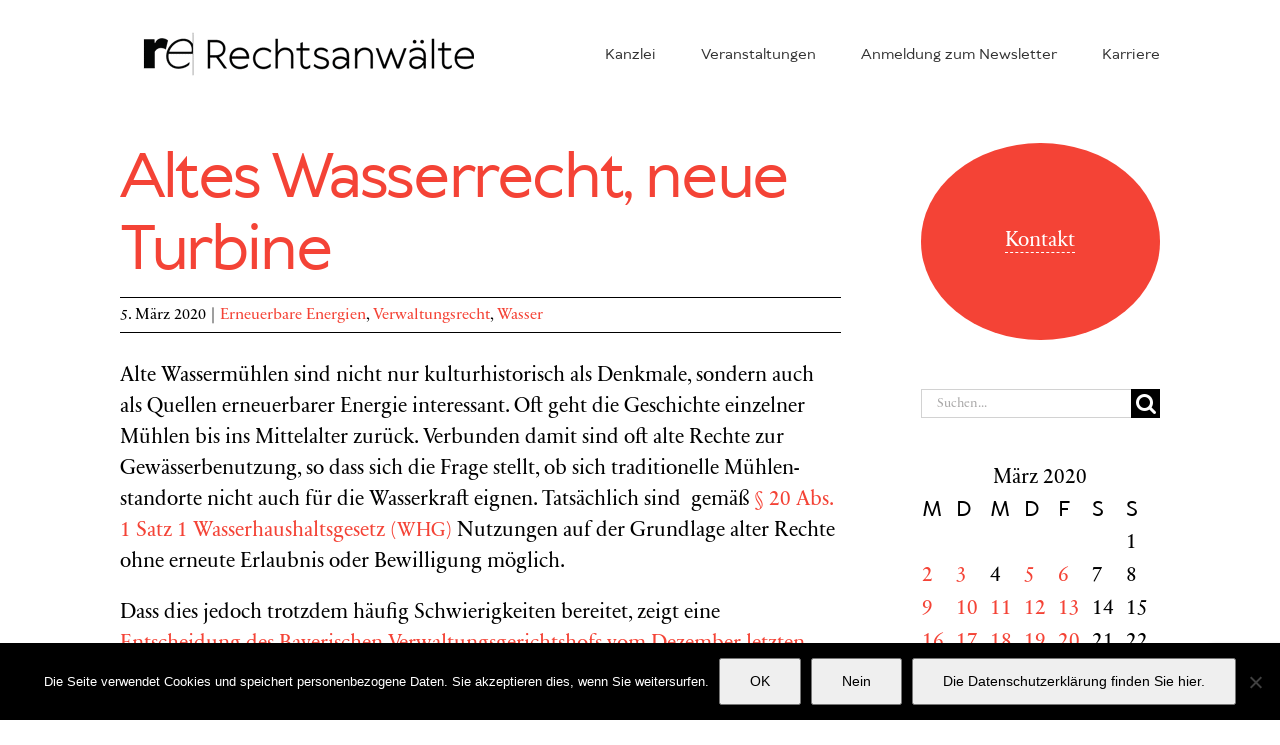

--- FILE ---
content_type: text/html; charset=utf-8
request_url: https://www.google.com/recaptcha/api2/anchor?ar=1&k=6LctZMYaAAAAADPmShxXT1hJWPoN2a82KupWF_uK&co=aHR0cHM6Ly9yZWNodC1lbmVyZ2lzY2guZGU6NDQz&hl=en&v=PoyoqOPhxBO7pBk68S4YbpHZ&size=invisible&anchor-ms=20000&execute-ms=30000&cb=kl5qezk80rbo
body_size: 48406
content:
<!DOCTYPE HTML><html dir="ltr" lang="en"><head><meta http-equiv="Content-Type" content="text/html; charset=UTF-8">
<meta http-equiv="X-UA-Compatible" content="IE=edge">
<title>reCAPTCHA</title>
<style type="text/css">
/* cyrillic-ext */
@font-face {
  font-family: 'Roboto';
  font-style: normal;
  font-weight: 400;
  font-stretch: 100%;
  src: url(//fonts.gstatic.com/s/roboto/v48/KFO7CnqEu92Fr1ME7kSn66aGLdTylUAMa3GUBHMdazTgWw.woff2) format('woff2');
  unicode-range: U+0460-052F, U+1C80-1C8A, U+20B4, U+2DE0-2DFF, U+A640-A69F, U+FE2E-FE2F;
}
/* cyrillic */
@font-face {
  font-family: 'Roboto';
  font-style: normal;
  font-weight: 400;
  font-stretch: 100%;
  src: url(//fonts.gstatic.com/s/roboto/v48/KFO7CnqEu92Fr1ME7kSn66aGLdTylUAMa3iUBHMdazTgWw.woff2) format('woff2');
  unicode-range: U+0301, U+0400-045F, U+0490-0491, U+04B0-04B1, U+2116;
}
/* greek-ext */
@font-face {
  font-family: 'Roboto';
  font-style: normal;
  font-weight: 400;
  font-stretch: 100%;
  src: url(//fonts.gstatic.com/s/roboto/v48/KFO7CnqEu92Fr1ME7kSn66aGLdTylUAMa3CUBHMdazTgWw.woff2) format('woff2');
  unicode-range: U+1F00-1FFF;
}
/* greek */
@font-face {
  font-family: 'Roboto';
  font-style: normal;
  font-weight: 400;
  font-stretch: 100%;
  src: url(//fonts.gstatic.com/s/roboto/v48/KFO7CnqEu92Fr1ME7kSn66aGLdTylUAMa3-UBHMdazTgWw.woff2) format('woff2');
  unicode-range: U+0370-0377, U+037A-037F, U+0384-038A, U+038C, U+038E-03A1, U+03A3-03FF;
}
/* math */
@font-face {
  font-family: 'Roboto';
  font-style: normal;
  font-weight: 400;
  font-stretch: 100%;
  src: url(//fonts.gstatic.com/s/roboto/v48/KFO7CnqEu92Fr1ME7kSn66aGLdTylUAMawCUBHMdazTgWw.woff2) format('woff2');
  unicode-range: U+0302-0303, U+0305, U+0307-0308, U+0310, U+0312, U+0315, U+031A, U+0326-0327, U+032C, U+032F-0330, U+0332-0333, U+0338, U+033A, U+0346, U+034D, U+0391-03A1, U+03A3-03A9, U+03B1-03C9, U+03D1, U+03D5-03D6, U+03F0-03F1, U+03F4-03F5, U+2016-2017, U+2034-2038, U+203C, U+2040, U+2043, U+2047, U+2050, U+2057, U+205F, U+2070-2071, U+2074-208E, U+2090-209C, U+20D0-20DC, U+20E1, U+20E5-20EF, U+2100-2112, U+2114-2115, U+2117-2121, U+2123-214F, U+2190, U+2192, U+2194-21AE, U+21B0-21E5, U+21F1-21F2, U+21F4-2211, U+2213-2214, U+2216-22FF, U+2308-230B, U+2310, U+2319, U+231C-2321, U+2336-237A, U+237C, U+2395, U+239B-23B7, U+23D0, U+23DC-23E1, U+2474-2475, U+25AF, U+25B3, U+25B7, U+25BD, U+25C1, U+25CA, U+25CC, U+25FB, U+266D-266F, U+27C0-27FF, U+2900-2AFF, U+2B0E-2B11, U+2B30-2B4C, U+2BFE, U+3030, U+FF5B, U+FF5D, U+1D400-1D7FF, U+1EE00-1EEFF;
}
/* symbols */
@font-face {
  font-family: 'Roboto';
  font-style: normal;
  font-weight: 400;
  font-stretch: 100%;
  src: url(//fonts.gstatic.com/s/roboto/v48/KFO7CnqEu92Fr1ME7kSn66aGLdTylUAMaxKUBHMdazTgWw.woff2) format('woff2');
  unicode-range: U+0001-000C, U+000E-001F, U+007F-009F, U+20DD-20E0, U+20E2-20E4, U+2150-218F, U+2190, U+2192, U+2194-2199, U+21AF, U+21E6-21F0, U+21F3, U+2218-2219, U+2299, U+22C4-22C6, U+2300-243F, U+2440-244A, U+2460-24FF, U+25A0-27BF, U+2800-28FF, U+2921-2922, U+2981, U+29BF, U+29EB, U+2B00-2BFF, U+4DC0-4DFF, U+FFF9-FFFB, U+10140-1018E, U+10190-1019C, U+101A0, U+101D0-101FD, U+102E0-102FB, U+10E60-10E7E, U+1D2C0-1D2D3, U+1D2E0-1D37F, U+1F000-1F0FF, U+1F100-1F1AD, U+1F1E6-1F1FF, U+1F30D-1F30F, U+1F315, U+1F31C, U+1F31E, U+1F320-1F32C, U+1F336, U+1F378, U+1F37D, U+1F382, U+1F393-1F39F, U+1F3A7-1F3A8, U+1F3AC-1F3AF, U+1F3C2, U+1F3C4-1F3C6, U+1F3CA-1F3CE, U+1F3D4-1F3E0, U+1F3ED, U+1F3F1-1F3F3, U+1F3F5-1F3F7, U+1F408, U+1F415, U+1F41F, U+1F426, U+1F43F, U+1F441-1F442, U+1F444, U+1F446-1F449, U+1F44C-1F44E, U+1F453, U+1F46A, U+1F47D, U+1F4A3, U+1F4B0, U+1F4B3, U+1F4B9, U+1F4BB, U+1F4BF, U+1F4C8-1F4CB, U+1F4D6, U+1F4DA, U+1F4DF, U+1F4E3-1F4E6, U+1F4EA-1F4ED, U+1F4F7, U+1F4F9-1F4FB, U+1F4FD-1F4FE, U+1F503, U+1F507-1F50B, U+1F50D, U+1F512-1F513, U+1F53E-1F54A, U+1F54F-1F5FA, U+1F610, U+1F650-1F67F, U+1F687, U+1F68D, U+1F691, U+1F694, U+1F698, U+1F6AD, U+1F6B2, U+1F6B9-1F6BA, U+1F6BC, U+1F6C6-1F6CF, U+1F6D3-1F6D7, U+1F6E0-1F6EA, U+1F6F0-1F6F3, U+1F6F7-1F6FC, U+1F700-1F7FF, U+1F800-1F80B, U+1F810-1F847, U+1F850-1F859, U+1F860-1F887, U+1F890-1F8AD, U+1F8B0-1F8BB, U+1F8C0-1F8C1, U+1F900-1F90B, U+1F93B, U+1F946, U+1F984, U+1F996, U+1F9E9, U+1FA00-1FA6F, U+1FA70-1FA7C, U+1FA80-1FA89, U+1FA8F-1FAC6, U+1FACE-1FADC, U+1FADF-1FAE9, U+1FAF0-1FAF8, U+1FB00-1FBFF;
}
/* vietnamese */
@font-face {
  font-family: 'Roboto';
  font-style: normal;
  font-weight: 400;
  font-stretch: 100%;
  src: url(//fonts.gstatic.com/s/roboto/v48/KFO7CnqEu92Fr1ME7kSn66aGLdTylUAMa3OUBHMdazTgWw.woff2) format('woff2');
  unicode-range: U+0102-0103, U+0110-0111, U+0128-0129, U+0168-0169, U+01A0-01A1, U+01AF-01B0, U+0300-0301, U+0303-0304, U+0308-0309, U+0323, U+0329, U+1EA0-1EF9, U+20AB;
}
/* latin-ext */
@font-face {
  font-family: 'Roboto';
  font-style: normal;
  font-weight: 400;
  font-stretch: 100%;
  src: url(//fonts.gstatic.com/s/roboto/v48/KFO7CnqEu92Fr1ME7kSn66aGLdTylUAMa3KUBHMdazTgWw.woff2) format('woff2');
  unicode-range: U+0100-02BA, U+02BD-02C5, U+02C7-02CC, U+02CE-02D7, U+02DD-02FF, U+0304, U+0308, U+0329, U+1D00-1DBF, U+1E00-1E9F, U+1EF2-1EFF, U+2020, U+20A0-20AB, U+20AD-20C0, U+2113, U+2C60-2C7F, U+A720-A7FF;
}
/* latin */
@font-face {
  font-family: 'Roboto';
  font-style: normal;
  font-weight: 400;
  font-stretch: 100%;
  src: url(//fonts.gstatic.com/s/roboto/v48/KFO7CnqEu92Fr1ME7kSn66aGLdTylUAMa3yUBHMdazQ.woff2) format('woff2');
  unicode-range: U+0000-00FF, U+0131, U+0152-0153, U+02BB-02BC, U+02C6, U+02DA, U+02DC, U+0304, U+0308, U+0329, U+2000-206F, U+20AC, U+2122, U+2191, U+2193, U+2212, U+2215, U+FEFF, U+FFFD;
}
/* cyrillic-ext */
@font-face {
  font-family: 'Roboto';
  font-style: normal;
  font-weight: 500;
  font-stretch: 100%;
  src: url(//fonts.gstatic.com/s/roboto/v48/KFO7CnqEu92Fr1ME7kSn66aGLdTylUAMa3GUBHMdazTgWw.woff2) format('woff2');
  unicode-range: U+0460-052F, U+1C80-1C8A, U+20B4, U+2DE0-2DFF, U+A640-A69F, U+FE2E-FE2F;
}
/* cyrillic */
@font-face {
  font-family: 'Roboto';
  font-style: normal;
  font-weight: 500;
  font-stretch: 100%;
  src: url(//fonts.gstatic.com/s/roboto/v48/KFO7CnqEu92Fr1ME7kSn66aGLdTylUAMa3iUBHMdazTgWw.woff2) format('woff2');
  unicode-range: U+0301, U+0400-045F, U+0490-0491, U+04B0-04B1, U+2116;
}
/* greek-ext */
@font-face {
  font-family: 'Roboto';
  font-style: normal;
  font-weight: 500;
  font-stretch: 100%;
  src: url(//fonts.gstatic.com/s/roboto/v48/KFO7CnqEu92Fr1ME7kSn66aGLdTylUAMa3CUBHMdazTgWw.woff2) format('woff2');
  unicode-range: U+1F00-1FFF;
}
/* greek */
@font-face {
  font-family: 'Roboto';
  font-style: normal;
  font-weight: 500;
  font-stretch: 100%;
  src: url(//fonts.gstatic.com/s/roboto/v48/KFO7CnqEu92Fr1ME7kSn66aGLdTylUAMa3-UBHMdazTgWw.woff2) format('woff2');
  unicode-range: U+0370-0377, U+037A-037F, U+0384-038A, U+038C, U+038E-03A1, U+03A3-03FF;
}
/* math */
@font-face {
  font-family: 'Roboto';
  font-style: normal;
  font-weight: 500;
  font-stretch: 100%;
  src: url(//fonts.gstatic.com/s/roboto/v48/KFO7CnqEu92Fr1ME7kSn66aGLdTylUAMawCUBHMdazTgWw.woff2) format('woff2');
  unicode-range: U+0302-0303, U+0305, U+0307-0308, U+0310, U+0312, U+0315, U+031A, U+0326-0327, U+032C, U+032F-0330, U+0332-0333, U+0338, U+033A, U+0346, U+034D, U+0391-03A1, U+03A3-03A9, U+03B1-03C9, U+03D1, U+03D5-03D6, U+03F0-03F1, U+03F4-03F5, U+2016-2017, U+2034-2038, U+203C, U+2040, U+2043, U+2047, U+2050, U+2057, U+205F, U+2070-2071, U+2074-208E, U+2090-209C, U+20D0-20DC, U+20E1, U+20E5-20EF, U+2100-2112, U+2114-2115, U+2117-2121, U+2123-214F, U+2190, U+2192, U+2194-21AE, U+21B0-21E5, U+21F1-21F2, U+21F4-2211, U+2213-2214, U+2216-22FF, U+2308-230B, U+2310, U+2319, U+231C-2321, U+2336-237A, U+237C, U+2395, U+239B-23B7, U+23D0, U+23DC-23E1, U+2474-2475, U+25AF, U+25B3, U+25B7, U+25BD, U+25C1, U+25CA, U+25CC, U+25FB, U+266D-266F, U+27C0-27FF, U+2900-2AFF, U+2B0E-2B11, U+2B30-2B4C, U+2BFE, U+3030, U+FF5B, U+FF5D, U+1D400-1D7FF, U+1EE00-1EEFF;
}
/* symbols */
@font-face {
  font-family: 'Roboto';
  font-style: normal;
  font-weight: 500;
  font-stretch: 100%;
  src: url(//fonts.gstatic.com/s/roboto/v48/KFO7CnqEu92Fr1ME7kSn66aGLdTylUAMaxKUBHMdazTgWw.woff2) format('woff2');
  unicode-range: U+0001-000C, U+000E-001F, U+007F-009F, U+20DD-20E0, U+20E2-20E4, U+2150-218F, U+2190, U+2192, U+2194-2199, U+21AF, U+21E6-21F0, U+21F3, U+2218-2219, U+2299, U+22C4-22C6, U+2300-243F, U+2440-244A, U+2460-24FF, U+25A0-27BF, U+2800-28FF, U+2921-2922, U+2981, U+29BF, U+29EB, U+2B00-2BFF, U+4DC0-4DFF, U+FFF9-FFFB, U+10140-1018E, U+10190-1019C, U+101A0, U+101D0-101FD, U+102E0-102FB, U+10E60-10E7E, U+1D2C0-1D2D3, U+1D2E0-1D37F, U+1F000-1F0FF, U+1F100-1F1AD, U+1F1E6-1F1FF, U+1F30D-1F30F, U+1F315, U+1F31C, U+1F31E, U+1F320-1F32C, U+1F336, U+1F378, U+1F37D, U+1F382, U+1F393-1F39F, U+1F3A7-1F3A8, U+1F3AC-1F3AF, U+1F3C2, U+1F3C4-1F3C6, U+1F3CA-1F3CE, U+1F3D4-1F3E0, U+1F3ED, U+1F3F1-1F3F3, U+1F3F5-1F3F7, U+1F408, U+1F415, U+1F41F, U+1F426, U+1F43F, U+1F441-1F442, U+1F444, U+1F446-1F449, U+1F44C-1F44E, U+1F453, U+1F46A, U+1F47D, U+1F4A3, U+1F4B0, U+1F4B3, U+1F4B9, U+1F4BB, U+1F4BF, U+1F4C8-1F4CB, U+1F4D6, U+1F4DA, U+1F4DF, U+1F4E3-1F4E6, U+1F4EA-1F4ED, U+1F4F7, U+1F4F9-1F4FB, U+1F4FD-1F4FE, U+1F503, U+1F507-1F50B, U+1F50D, U+1F512-1F513, U+1F53E-1F54A, U+1F54F-1F5FA, U+1F610, U+1F650-1F67F, U+1F687, U+1F68D, U+1F691, U+1F694, U+1F698, U+1F6AD, U+1F6B2, U+1F6B9-1F6BA, U+1F6BC, U+1F6C6-1F6CF, U+1F6D3-1F6D7, U+1F6E0-1F6EA, U+1F6F0-1F6F3, U+1F6F7-1F6FC, U+1F700-1F7FF, U+1F800-1F80B, U+1F810-1F847, U+1F850-1F859, U+1F860-1F887, U+1F890-1F8AD, U+1F8B0-1F8BB, U+1F8C0-1F8C1, U+1F900-1F90B, U+1F93B, U+1F946, U+1F984, U+1F996, U+1F9E9, U+1FA00-1FA6F, U+1FA70-1FA7C, U+1FA80-1FA89, U+1FA8F-1FAC6, U+1FACE-1FADC, U+1FADF-1FAE9, U+1FAF0-1FAF8, U+1FB00-1FBFF;
}
/* vietnamese */
@font-face {
  font-family: 'Roboto';
  font-style: normal;
  font-weight: 500;
  font-stretch: 100%;
  src: url(//fonts.gstatic.com/s/roboto/v48/KFO7CnqEu92Fr1ME7kSn66aGLdTylUAMa3OUBHMdazTgWw.woff2) format('woff2');
  unicode-range: U+0102-0103, U+0110-0111, U+0128-0129, U+0168-0169, U+01A0-01A1, U+01AF-01B0, U+0300-0301, U+0303-0304, U+0308-0309, U+0323, U+0329, U+1EA0-1EF9, U+20AB;
}
/* latin-ext */
@font-face {
  font-family: 'Roboto';
  font-style: normal;
  font-weight: 500;
  font-stretch: 100%;
  src: url(//fonts.gstatic.com/s/roboto/v48/KFO7CnqEu92Fr1ME7kSn66aGLdTylUAMa3KUBHMdazTgWw.woff2) format('woff2');
  unicode-range: U+0100-02BA, U+02BD-02C5, U+02C7-02CC, U+02CE-02D7, U+02DD-02FF, U+0304, U+0308, U+0329, U+1D00-1DBF, U+1E00-1E9F, U+1EF2-1EFF, U+2020, U+20A0-20AB, U+20AD-20C0, U+2113, U+2C60-2C7F, U+A720-A7FF;
}
/* latin */
@font-face {
  font-family: 'Roboto';
  font-style: normal;
  font-weight: 500;
  font-stretch: 100%;
  src: url(//fonts.gstatic.com/s/roboto/v48/KFO7CnqEu92Fr1ME7kSn66aGLdTylUAMa3yUBHMdazQ.woff2) format('woff2');
  unicode-range: U+0000-00FF, U+0131, U+0152-0153, U+02BB-02BC, U+02C6, U+02DA, U+02DC, U+0304, U+0308, U+0329, U+2000-206F, U+20AC, U+2122, U+2191, U+2193, U+2212, U+2215, U+FEFF, U+FFFD;
}
/* cyrillic-ext */
@font-face {
  font-family: 'Roboto';
  font-style: normal;
  font-weight: 900;
  font-stretch: 100%;
  src: url(//fonts.gstatic.com/s/roboto/v48/KFO7CnqEu92Fr1ME7kSn66aGLdTylUAMa3GUBHMdazTgWw.woff2) format('woff2');
  unicode-range: U+0460-052F, U+1C80-1C8A, U+20B4, U+2DE0-2DFF, U+A640-A69F, U+FE2E-FE2F;
}
/* cyrillic */
@font-face {
  font-family: 'Roboto';
  font-style: normal;
  font-weight: 900;
  font-stretch: 100%;
  src: url(//fonts.gstatic.com/s/roboto/v48/KFO7CnqEu92Fr1ME7kSn66aGLdTylUAMa3iUBHMdazTgWw.woff2) format('woff2');
  unicode-range: U+0301, U+0400-045F, U+0490-0491, U+04B0-04B1, U+2116;
}
/* greek-ext */
@font-face {
  font-family: 'Roboto';
  font-style: normal;
  font-weight: 900;
  font-stretch: 100%;
  src: url(//fonts.gstatic.com/s/roboto/v48/KFO7CnqEu92Fr1ME7kSn66aGLdTylUAMa3CUBHMdazTgWw.woff2) format('woff2');
  unicode-range: U+1F00-1FFF;
}
/* greek */
@font-face {
  font-family: 'Roboto';
  font-style: normal;
  font-weight: 900;
  font-stretch: 100%;
  src: url(//fonts.gstatic.com/s/roboto/v48/KFO7CnqEu92Fr1ME7kSn66aGLdTylUAMa3-UBHMdazTgWw.woff2) format('woff2');
  unicode-range: U+0370-0377, U+037A-037F, U+0384-038A, U+038C, U+038E-03A1, U+03A3-03FF;
}
/* math */
@font-face {
  font-family: 'Roboto';
  font-style: normal;
  font-weight: 900;
  font-stretch: 100%;
  src: url(//fonts.gstatic.com/s/roboto/v48/KFO7CnqEu92Fr1ME7kSn66aGLdTylUAMawCUBHMdazTgWw.woff2) format('woff2');
  unicode-range: U+0302-0303, U+0305, U+0307-0308, U+0310, U+0312, U+0315, U+031A, U+0326-0327, U+032C, U+032F-0330, U+0332-0333, U+0338, U+033A, U+0346, U+034D, U+0391-03A1, U+03A3-03A9, U+03B1-03C9, U+03D1, U+03D5-03D6, U+03F0-03F1, U+03F4-03F5, U+2016-2017, U+2034-2038, U+203C, U+2040, U+2043, U+2047, U+2050, U+2057, U+205F, U+2070-2071, U+2074-208E, U+2090-209C, U+20D0-20DC, U+20E1, U+20E5-20EF, U+2100-2112, U+2114-2115, U+2117-2121, U+2123-214F, U+2190, U+2192, U+2194-21AE, U+21B0-21E5, U+21F1-21F2, U+21F4-2211, U+2213-2214, U+2216-22FF, U+2308-230B, U+2310, U+2319, U+231C-2321, U+2336-237A, U+237C, U+2395, U+239B-23B7, U+23D0, U+23DC-23E1, U+2474-2475, U+25AF, U+25B3, U+25B7, U+25BD, U+25C1, U+25CA, U+25CC, U+25FB, U+266D-266F, U+27C0-27FF, U+2900-2AFF, U+2B0E-2B11, U+2B30-2B4C, U+2BFE, U+3030, U+FF5B, U+FF5D, U+1D400-1D7FF, U+1EE00-1EEFF;
}
/* symbols */
@font-face {
  font-family: 'Roboto';
  font-style: normal;
  font-weight: 900;
  font-stretch: 100%;
  src: url(//fonts.gstatic.com/s/roboto/v48/KFO7CnqEu92Fr1ME7kSn66aGLdTylUAMaxKUBHMdazTgWw.woff2) format('woff2');
  unicode-range: U+0001-000C, U+000E-001F, U+007F-009F, U+20DD-20E0, U+20E2-20E4, U+2150-218F, U+2190, U+2192, U+2194-2199, U+21AF, U+21E6-21F0, U+21F3, U+2218-2219, U+2299, U+22C4-22C6, U+2300-243F, U+2440-244A, U+2460-24FF, U+25A0-27BF, U+2800-28FF, U+2921-2922, U+2981, U+29BF, U+29EB, U+2B00-2BFF, U+4DC0-4DFF, U+FFF9-FFFB, U+10140-1018E, U+10190-1019C, U+101A0, U+101D0-101FD, U+102E0-102FB, U+10E60-10E7E, U+1D2C0-1D2D3, U+1D2E0-1D37F, U+1F000-1F0FF, U+1F100-1F1AD, U+1F1E6-1F1FF, U+1F30D-1F30F, U+1F315, U+1F31C, U+1F31E, U+1F320-1F32C, U+1F336, U+1F378, U+1F37D, U+1F382, U+1F393-1F39F, U+1F3A7-1F3A8, U+1F3AC-1F3AF, U+1F3C2, U+1F3C4-1F3C6, U+1F3CA-1F3CE, U+1F3D4-1F3E0, U+1F3ED, U+1F3F1-1F3F3, U+1F3F5-1F3F7, U+1F408, U+1F415, U+1F41F, U+1F426, U+1F43F, U+1F441-1F442, U+1F444, U+1F446-1F449, U+1F44C-1F44E, U+1F453, U+1F46A, U+1F47D, U+1F4A3, U+1F4B0, U+1F4B3, U+1F4B9, U+1F4BB, U+1F4BF, U+1F4C8-1F4CB, U+1F4D6, U+1F4DA, U+1F4DF, U+1F4E3-1F4E6, U+1F4EA-1F4ED, U+1F4F7, U+1F4F9-1F4FB, U+1F4FD-1F4FE, U+1F503, U+1F507-1F50B, U+1F50D, U+1F512-1F513, U+1F53E-1F54A, U+1F54F-1F5FA, U+1F610, U+1F650-1F67F, U+1F687, U+1F68D, U+1F691, U+1F694, U+1F698, U+1F6AD, U+1F6B2, U+1F6B9-1F6BA, U+1F6BC, U+1F6C6-1F6CF, U+1F6D3-1F6D7, U+1F6E0-1F6EA, U+1F6F0-1F6F3, U+1F6F7-1F6FC, U+1F700-1F7FF, U+1F800-1F80B, U+1F810-1F847, U+1F850-1F859, U+1F860-1F887, U+1F890-1F8AD, U+1F8B0-1F8BB, U+1F8C0-1F8C1, U+1F900-1F90B, U+1F93B, U+1F946, U+1F984, U+1F996, U+1F9E9, U+1FA00-1FA6F, U+1FA70-1FA7C, U+1FA80-1FA89, U+1FA8F-1FAC6, U+1FACE-1FADC, U+1FADF-1FAE9, U+1FAF0-1FAF8, U+1FB00-1FBFF;
}
/* vietnamese */
@font-face {
  font-family: 'Roboto';
  font-style: normal;
  font-weight: 900;
  font-stretch: 100%;
  src: url(//fonts.gstatic.com/s/roboto/v48/KFO7CnqEu92Fr1ME7kSn66aGLdTylUAMa3OUBHMdazTgWw.woff2) format('woff2');
  unicode-range: U+0102-0103, U+0110-0111, U+0128-0129, U+0168-0169, U+01A0-01A1, U+01AF-01B0, U+0300-0301, U+0303-0304, U+0308-0309, U+0323, U+0329, U+1EA0-1EF9, U+20AB;
}
/* latin-ext */
@font-face {
  font-family: 'Roboto';
  font-style: normal;
  font-weight: 900;
  font-stretch: 100%;
  src: url(//fonts.gstatic.com/s/roboto/v48/KFO7CnqEu92Fr1ME7kSn66aGLdTylUAMa3KUBHMdazTgWw.woff2) format('woff2');
  unicode-range: U+0100-02BA, U+02BD-02C5, U+02C7-02CC, U+02CE-02D7, U+02DD-02FF, U+0304, U+0308, U+0329, U+1D00-1DBF, U+1E00-1E9F, U+1EF2-1EFF, U+2020, U+20A0-20AB, U+20AD-20C0, U+2113, U+2C60-2C7F, U+A720-A7FF;
}
/* latin */
@font-face {
  font-family: 'Roboto';
  font-style: normal;
  font-weight: 900;
  font-stretch: 100%;
  src: url(//fonts.gstatic.com/s/roboto/v48/KFO7CnqEu92Fr1ME7kSn66aGLdTylUAMa3yUBHMdazQ.woff2) format('woff2');
  unicode-range: U+0000-00FF, U+0131, U+0152-0153, U+02BB-02BC, U+02C6, U+02DA, U+02DC, U+0304, U+0308, U+0329, U+2000-206F, U+20AC, U+2122, U+2191, U+2193, U+2212, U+2215, U+FEFF, U+FFFD;
}

</style>
<link rel="stylesheet" type="text/css" href="https://www.gstatic.com/recaptcha/releases/PoyoqOPhxBO7pBk68S4YbpHZ/styles__ltr.css">
<script nonce="LKpdWBIT3_xATNB7eSub-Q" type="text/javascript">window['__recaptcha_api'] = 'https://www.google.com/recaptcha/api2/';</script>
<script type="text/javascript" src="https://www.gstatic.com/recaptcha/releases/PoyoqOPhxBO7pBk68S4YbpHZ/recaptcha__en.js" nonce="LKpdWBIT3_xATNB7eSub-Q">
      
    </script></head>
<body><div id="rc-anchor-alert" class="rc-anchor-alert"></div>
<input type="hidden" id="recaptcha-token" value="[base64]">
<script type="text/javascript" nonce="LKpdWBIT3_xATNB7eSub-Q">
      recaptcha.anchor.Main.init("[\x22ainput\x22,[\x22bgdata\x22,\x22\x22,\[base64]/[base64]/UltIKytdPWE6KGE8MjA0OD9SW0grK109YT4+NnwxOTI6KChhJjY0NTEyKT09NTUyOTYmJnErMTxoLmxlbmd0aCYmKGguY2hhckNvZGVBdChxKzEpJjY0NTEyKT09NTYzMjA/[base64]/MjU1OlI/[base64]/[base64]/[base64]/[base64]/[base64]/[base64]/[base64]/[base64]/[base64]/[base64]\x22,\[base64]\\u003d\x22,\x22wooAbMKdYcKzMTDDiWDDmsKvIsOGa8O6acKqUnFxw6o2wosbw5hFcsOyw6fCqU3DpMO5w4PCn8KNw7DCi8KMw6HCnMOgw7/[base64]/CnBrCvkl/MGnDpSvClAPCiMOlIcKVR1IvDFvChMOYOFnDtsOuw4fDksOlDTQlwqfDhTfDh8K8w75Aw5oqBsKgAMKkYMKXPzfDknzCvMOqNH5xw7d5woBewoXDqnE5fkcTN8Orw6FmdDHCjcKhcMKmF8Kvw7pfw6PDgRfCmknCrA/DgMKFHcKGGXpoCCxKd8KfCMOwPMOtJ2QUw5/Ctn/DlMOGQsKFwqTCu8OzwrpuWsK8wo3CmBzCtMKBwqzCsRV7wqpkw6jCrsKGw4rCim3Dnh84wrvCh8Kqw4IMwqDDoS0ewoPCr2xJNMOvLMOnw7ZUw6lmw5vCmMOKEApcw6xfw5XCmX7DkGvDq1HDk2g+w5lyTMK2QW/DsyACdXAwWcKEwqTCsg5lw6HDisO7w5zDh2FHNVYew7zDomHDj0UvIhRfTsK6woYEesOVw7TDhAs7HMOQwrvCisKic8OfPsOJwphKScOGHRgNcsOyw7XCtsKLwrFrw70rX37CgTbDv8KAw6LDvcOhIyBrYWolA1XDjXLCjC/[base64]/CiHJZUcK9woxnw5VHwrrCsMOhwr3CnsKSD8OKfhnDn8OuwonCq2B3wqs4d8Kpw6ZfecO7L17DvFTCoiYnHcKleVzDnsKuwrrChB/DoSrCncKFW2FkwoTCgCzCo07CtDBHFsKUSMOTHV7Dt8KjwpbDusKqWzbCgWUQFcOVG8Ovwppiw7zCp8O2LMKzw5LCqTPCsg3ClHEBa8KaSyMOw6/[base64]/w6V8wpRMwollYMK3K2l4GmLCtcKAw4t2w64zP8O/[base64]/CmMO1w6thwoXDt8KLwrgowq7Drn/[base64]/[base64]/[base64]/CjCEewrAUUWLCp8O/[base64]/Cp2bDnMKaUcKHwpPDmCQRHcK8w7nDjsO6L0wHwpXCssOMY8O3woHDmwbCiks2fMKQwqPDnMODVcK0wrxtw7s8CFnCqMKHezJzPxLCr1fDiMONw7bCm8Onw4LCncO3a8Ofwo3DlxTDqyLDrkA/[base64]/CncOUw4YKw5HCtsOLwrHCk8Kaw6HDpsKyw7Fvw5rDl8OxTjphVMKawpPCl8Okw7kPZSJswqElSWnDpHPDlMO0w6zDsMOwDsKhEQvDsGRwwrYPw5QDwrXCs2HCtcOPfS/Cuh/DsMKRw6zDrBTDlxjCrsOMwrwZBSTCrjA0wpRvwqxJw5Nhd8O2ITsJw4/CvMOVwr7CqwTCoC7ChkvCs0HCgBx+ecOJNVhXAsKFwqDDkAg0w6PCoijDsMKJLsKYFlPDiMK6w4DCvCHDlTZkw5DCmS1eVVRnw7ALFMOrBcOkw7HCunjCq1LCmcKrUcKyGwxrXj8nwrzDq8KHw7/DvlpAFVfDjRAHUcOlbBNlXQrDsEfDrw49wqp6wqwFZsK/wppaw4okwp1bd8KDcV8pBCXCvFLDqB8oQDwbbRLCocKWw6cuw6jDq8Odw5JswoPCtMKSFCNWwqLCpiTCtWtOX8OXfMKVwrjCnMKOwqHCnsOgDknDqMO+PG/DgDF0XURWwq5rwrIyw5HCr8KEw6/DosK/[base64]/[base64]/DiTJ7wp0Rwq/[base64]/[base64]/DqxzCqWTDiETDpEbCujTCssKtB8OSOcKcLcKtWlnCsElnwrXCgEQAJU85CRvDkUXCjhHCscK9YWxBw6t6wpRdw7nDrMKGSns7wq/ClcKSwqLCl8KwwqvDkcKgIVHCnThPNcKuwonCvWVbw61Xb2PDtS9jw5DCgMKrfhnCv8KQVsOew5zDl049G8O9wpLCjRFvMcOyw6oKw5lOw7LDhgnDqTp0EMOew6UTw7E4w7BvTMOGew3DtcKUw7E6RsKORMKCLkXDu8K/[base64]/[base64]/w5J+w6ppPALCjcObwr7Do8Kqw7nCuFnDgsKTwqVKOioswq4pw5kbaA3ClcOew44Xw65eEDjDr8OhR8KadUANwr5TEW/CscKZwonDjsOdXmnCvQzCvsOUXMK9JMOrw6LCqsKKUmRpw6LDu8K7H8OAPinDjCfCjMOzw70cLXbDgAfCicO5w4XDkVEubsOJwpwBw6cpwpgoWAYJDBocwoXDmkURK8Kpwq5ewqNIwpTCucKqw7/[base64]/DocKQw4TCtMOoIF3Cpi7DpTPDsGgVC8OZLDN/wq3CnMOeU8ObBngNSMKiw7Ifw4HDgcOmR8Kga3/DvxDCo8K3CsO2H8OCw7Uew6LCnDQgXcONw5oZwp0ywqVew55yw4kQwrnDuMKSWXTDlnZFVGHCrHTCmRAWByciwqsFw7fClsO0w640EMKcO0pyEMOwF8KWdsKqwoN+wrVkXsO7Ilxrw5/CucO/woTDmhQIQifCtyZ8OMKpNWjCnXfDqX7DosKceMOIw43CqcOJXsOtU2nChsOEwpRDw688Q8O7woTDhR7Ct8KkdxRqwos5wpHCsR/DvAjCkSwNwpNCPwzCs8OIw6fDj8K2UcKvwrDCng7CizRrYVnCuDsFNl92w4LDgsOCDMKrwqsxw6/CgiHCiMOyHEDCvcO1wo/CknYiw5dCwojCs2zDk8KQwq8GwqAMNQ7DkiLCuMKZw6ocwoDClMKGwrzCrcK9DSE8wqfCmwRjezDDv8OpEsO2JMOxwrlXZMOgKsKIw70JBFVzPFpiwqbDjkfCuFwsJ8Okcn/[base64]/CrB0TNMOUw5HCr1HDs8KdHRUiw7vCsjYzJMKxWVjCs8Ogw543wpMWwoDCmRcQw4zDncOIwqfDtGBxw4zDvcOlXztZwp/CiMOJDcK0wqIKIF5Ww7cUwpLDrSkswofCjAxPWjHCqAjCpT/CnMKTBsKuw4QtLCXDlhbDribDmz3Du1BlwrNxwr8Sw4fCqyHDjArCsMO7fijCn3XDrMKVJ8KpED55F03DrnE4wqvCv8K5w4rCkcO8wpzDjz/Cjk7Dj3HDqRfDssKKC8K6wpxww61WdmRVwp/CiX1hw7UsBVNCw6dHPsKmFyHCilZ2woMkOsK/NsKkwoMSw6/Dh8OUIsOpM8O4IGEow5/Ck8KCWXdtccKwwqU+wo7Dmw7DhiLDmsKmwr04QjU1O2opwoB0w7YGw44Uw7RwIjw8ETXDmjUDwpw+w5VLw6XChMORwrfDlALCnsKVDxLDiCzDm8K5wohIwpEKXRLCp8K7XiwrSExMJxLDo0JGw4fDj8KIOcO/W8KcYzsiw68Yw5LDrMOawpYFNcOfwocBSMOtw4hHw4IOD2wyw4DCl8KxwqjCvsO8I8OCw4dJw5TDhsO4wok8woo9wrDCtlsLY0XDhcKacMO4w5xTc8KOZ8KPORXDvMOGGGMGwp/CssKDacK9EE/DmzfCr8OUeMKDRcOVQMOzwp4Sw4PDjWRYw4USSMOUw53Dm8OyWBIGw4bDmcOjVMK0LkYHwokxf8OIwokvMMKXI8KbwqcJwrrDt10POcOoGMO/LBjDqMOwaMO+w5jCgDYcMXcbIkUrABUpw4HDlDh5WcOJw43DtcKSw43DscOldsOhwo/DjcOjw57DqhRdecOiYT/DhcOMwoodw4PDp8K8NsKedEXDlg7CgzZUw6LCk8OCw61KNUwBPcOFaUnCucOhwpXDu0p1dcOmVyPCmFEew7rCvMK0NxDDnVxww6DCswfCkg1tA1zDlSNpCVwvFcKvwrbCgyfDusONUnQKw7lswrTDpVheDcKDICDDnysbw4zCu1cAYcOxw57CmwAXSi/DscK2DC4VUiHCuyB2wodTwpYeIllaw4IKIMOOXcOlOXsQMXNtw6DDhMOvcVDDrgAuaXHDvmJYUsO/[base64]/Dg8Otw58VQ8OWwqrChcK9w7zDhQTCpnxbDg7Ch8OMOw8ywohKwogCw7zDpE1/NcKNVFQhZ1HChMKAwrDCtkVpwpcwBxo6Gn5iwoZUAGJhw5N7w7cacUJPwqnDhcKUw7TCmcK5wr1oFcOLwpzClMKAOC3Dn3HCvcOgMMOiQcONw4/Dq8KoRwBeMWjClVI5TMOPccKAT1s4TEc7wphSwoXCosKSYwgxMsK9wojDrcOFbMOUwrbDn8KQCm/ClV5AwplXGmpww5Z4w6fDoMKiKsKZXDx1aMKXwosRenpLH0zDqMODwosyw5/[base64]/DiMKkwoMLw5nDkzENflUAA8Obw7UKwpPCqVjDhlnDh8KHwojCtCfCjsOkw4ZNw67DszLDiDUOwqMOBsK9LMKDJH/Ct8KCwqkIeMOXcyFtXMKbwpMxw43Cj0HCsMOHw5U6d0t8w7RlUjdrwr9wVsO7f3XCnsKDNHTCtMK/SMOsJhPDpyPCo8OFwqXCr8OLXH1Fw45Dw4hYHUEBIsO6QcOXwp3Ci8OGbmDDnsOLw68LwqcdwpVow5nCscOca8KJw7/DnzDDvGnClsKSf8KuJ2oow6DDosKdwpvCiw18w5bCpsKyw6EOFcOpK8OEIsOadBFdYcO+w6/CvH0ZZsOhdXs/[base64]/CgcKLcyzCrRvCo8OzVw3CmzjDq8K1w4VLH8OoS8K/MMKkKUXDuMOYa8OTGsONZcKlwrLDl8KBcxFsw4XCnMKZVFDCjsKbEMK8MsOdwo5Iwr14ScOVw4XDhMO+QMOKQDXCkkfDpcO1wq1Sw5xFw71bwpzChlLDlDbCswfDs23DhMO1ccKKwoXClMOKwovDosOzw4jDi2R9I8K/[base64]/S8KywoTDkcKGwp7ClcOhISFNw4R+wqoRFMO5HcOuQMOGw4hKHsOsGG/CiAnDm8Kuwp9UUFLCigDDqcK+QsO+T8OnDMOawrgACMKDMhIcH3TDrD/DvcOew5p2MwXDhiBfCwZCDEwGEcOQwrXCucKpUMO2aFUyDWTCpMOuasKsP8KPwqIbd8Kpwq9vOcKcwoMQHTsPOlgGaW4YVcOgY1/DrxzCnw8Uwr9swpvCjcKrD0Myw4FPasKxwr7CrcKDw7XCjMOGwqnDn8OpDMOZwrw1w4zCjkjCmMKYbcOMAsOWVC3ChFBtw5FPfMOSwqPCu1J3wqVFZ8K6MyXCvcOFw79DwqPCrF8GwqDCmFN9w4zDgTgKwosfw5p4Ok/CqsOmPcOJwpRzwqbCtcKNwqfCnkXDs8OoY8OFw4jCl8KBesKlw7XCtWHDn8KVC2fDsyMZVMOEw4XCuMKPdE9ew4pjw7QqBFd8WsOPwobCv8Kjw6nCtQjCrcOLw6oTID7ChMOqbMKaw5jDqT4dw7/DlMO4w4EWFMOKwo9KbcKJFibCvcK6DgXDgkbCsS/[base64]/DtiLCjsKNw4d/w5XDijAlwrccw7fDiDHDgW3Dp8Kww6fChiLDqMKawqbCrsOAwqBFw67DtwtuX1YWwrhGZcO8YcK5N8KWwpZQeBTCj2zDnjbDtcKICkHDisK0wr7Dtigbw6LCgcOHGDLCgn9IQsKVPADDhWsNHlR8dcOiIl46RFPDrE7Dq0/[base64]/DnsOtZlAPwqTDoiRSw4jDh0jDnl8pVUbCq8KMw6vCtzxTw5HDgMKcKUlDw6vDqygOw6jCtVUiwrvCvsKmU8Kzw7JQw68VV8OZBDfDi8O/[base64]/w68YC0PCtMKpW8KjP2DDrXHDrRrClcK6TBzDuCzClFPDpMKswoLCvVM1NykmSShYJ8KbNsOtw5LCrkjCh1JPw6bDjTx7P0LDvTzDucO3wpPCt0s2R8Onwpcvw4tywqHDrsK1w7wbRMOtHiYhwodOw4/Cl8KcVQUAAj42w6tbwpsFwr7CmUbCqcKMwpMFOcKdw5nCrx7DjybDvMKpHRDDtUE4HTrDr8OBZjkgOifCu8OrCxE+dMKgw5pNHsKZw5HCoAbCiBY6wqVvNkRgw4k/A3PDtCbChyzDu8Opw5PCnSwUFFnCsE1rw4nCmsK5XkBRAErDsk0Ca8K2wpPCpkvChwPCkcORwpvDlRXDiWjCtMOpworDv8KbR8OTwpVxa0UkREnCqlPCvix3w4/DuMOAdTk5VsOywovCpU/CnChpwrzDiUZRVMOMIHnCgxHCkMK8a8O6HCzDj8ODb8KfGcKNw53DtjwZIATDsGYzw71awofDvMOXRsKfPMOObMOqw7rCisKCwoR5wrAAw5fDoTPCmyI8JWxpw6c5w6HCuSshXk44eiFEwpNtUiBSFsO7wrDCpCPDlCoJGcOuw6Jaw4AGwonDncO0wqk+AUTDjcK/[base64]/DvsO3FT53IBwkR8KhwpUkKnFIwqpwVAHCjV0OFiVKcUMOXRbDosODwoHCqsK3d8OxKEbClB3DtsKKccK+w7XDpB8kDDkkw4/Dp8OSWnfDv8OlwoAMc8O+w6MDwqbCtxPDj8OERR9QNRMNe8K7eiYkw7/ChQPDuFbCkzXCiMKUw4TCn293dggDwoLDkU5twq4vw5gSOsOoSxrDtcK/[base64]/DkyfCk8OBCsKuPWnDssOJKC/DmMKFAhI4w5fCv0XDrsOow6bDucKBw5IYw4/Dj8OqWQ/DqVfDiz8PwoI0woXCrzZMw63CsjjCiQRrw43DkyAhGsO7w6vCvHXDsQdEwp4Bw5jCp8Kaw4EbJX5xf8KoDMK8IMOJwr1cwr7CisKaw7chIVEwKsKIKSgLGXApwr7DrAbCszVlSAcew6rCozodw5/DiG4Qwr/[base64]/[base64]/[base64]/CgMKGAcKIHg0JZWHCv8K6S8OfaMObKHEkGk/DiMKKQcOwwoTDgy/Dkk5+eXHCryMdelIvw4/DjGfDjB/DsX7Cm8OiwpTDtMKwG8OwAcOdwotkWitBfMOGw43Cr8Kra8OALUlyK8OQw7Bnw63DrH4ewo/DtsOvwpgTwoVmw7/CnjbDjF7Dk0LCrMO7YcORU1BgwqrDh17DnDErSXvCgX/Cm8OMw7/CsMOtGlVywrHDvsKUd1HCusKjw7RZw7NLfcK6dMKOeMKuwpdvHMKnw4xewoLDoEkNUQFIKcK6w6dlMcOMQ2YiOwJ7U8KqM8OmwqEBw518wo1XW8OZN8KNZMO3VETChXdHw4lkwo/CvMKNFxtJcMKBwo83KWvDjXHCuRbDlD9FNwvCsicBZMK9NMOzdWnCg8KewqHCuRrDncOWw6c5UWtvw4JTw6bCozETw4zDrAUTVTnCscKcDjAbw6tLwrdiw7rCggJhwrfDl8KkJxQ6ExYHw7ACwpDDpC8yTsOtfyEow5PCssOGRsO1B3/CnMONAcKcwoPCtsObHix7TlYVw7vCuhARwoLCo8O2wqXCgMO1OyLDjE1uAS0lw6XCiMKteRUgwo7CssKvA0QNMMOMNgx/wqQ/[base64]/wp07YkhGDhEIwoXCjcKUXcK0w5kRwqDDv8KAAMOLw7HCkz3CujLDuBVmwqMDCsOSwofDt8Knw4TDsCLDlyccHcK0XkFFw4nDjsKUbMOdw51Sw79pwq3DplzDoMO5L8OfU35owpFdw5slYl0/w6tVw5bCniE0w6tEUsOvwofDl8Omw4wyf8OvTwsRwqArX8Oww6jDhxjDsF4jNCUdwrs+w6nDnsKlw5DDsMKUw7rDjcK9acOawqHDkXEdPcKiYsK8wrosw5fDosOLT3/DqsOuBlHCt8OmCMOxCyYCw57CoQLDuVDDnMK6w5fDk8K7dyF8I8Ouw4NSbVQ+wqPDgz4fQ8K/w63CnMKAPWXDpShjbRHCthHDucKrwqTCvwDChsKrw7LCsXHCohfDgGMJb8OEGmE+NBPDth4HQmA9w63CocO8JV9RXzvChsOHwocmIS1EZRrDsMO9wq7DrsK0w5LDtVXDt8OlwpzDiHRkw5zDkMO4wrnCo8KUFF/[base64]/DnMKuZcKCIMOBw7rDtlMLw6bDiMK3TCEcw7nDrD/DjmtXwrFKwq3DomlGPQfDuGzCnQFqD33DjgnDl1TCsnXDtwoKOTtFKk/DjDgFHUofw7hWR8OsdnIvY23Dsm9jwpARc8O2b8K+cUdwdcOuwobCrXxIVcKNdMO7Y8OCw58Vw4h5w5PColIqwpc4wo3DkQfCjMKICXLChRgbw5bCuMO5w5IBw5pkw7FcPMKPwrlgw4zDo0/DlG45TVtVwoXCjcKoRMOafcOcF8O3w6nCi3XCrGvChsKYcm4sTVXDpRBKHcKFPjQXLcKGEcO9SkgcHxQ0QsK1w6MFw4p2w6PDo8KTP8Ofw4Y/w4XDpWtKw7VZSMKjwqEmVUA9w5oXE8Omw7x/EcKKwrjCr8OUw70CwqotwoV/An0aM8KIwqA5GMKlwqLDosKGwqluLsK4Dx4LwogYUcK4w7bCsHcUw4zDtmIvwqkgwp7DjsOnwqDCqMKkw5LDhnZKw5vCtiwjdzjCoMK7woRjCkspL0/DlCnCgkBHwpRSwr7DmV4jwrrCryLDnXDCiMK8Pz/Du3/DmAo/dR7DtcOyF39Cw7TCpEzDnzfDtU9Lw6TDjsOGwoHDsDZlw4URVcOuB8OTw5/CisOKV8KjGMOrwpbDgsKHB8OcPcOyJcOkwqrCrMK1w7lRwpTConFgw5Nowp1Hw4Epw4rCnTTDnh/[base64]/DtMO9OsKlBsK/wo8JEAdLDirCu8KXbsO1HMKwKcKsw6zDgzzCiH3DlgF3RGtfM8KdWy3CqCzDhmvDk8Odb8OzD8Ozw7Y8elPDssOUw43DpcKmJ8KzwqRYw6rDpFrCsSRwMmglwo/CscOAw6/DnsOYwqcww7g1McKUEEXCmMKSw4kxwoDCvUPCq3wEw6PDsn0ceMKQwrbCjU5JwoU/bsKuw7d5KjZpWkFHQMKQfnl0bMOuwoYsZGZiwoV+wqjDocKoTsOEw4jDgTXDs8K3NsKfwok7b8Kpw4BpwpshV8OCasO3RWfCgXTDqAbCscKddsKPwoNAScOpw4tFFsOJEcO/ezXDqMOyCRvCkQ/DssOCcHPDhnxxwpU6w5HCocKWNF/DjsKSwp8jw7DCny7CoyHCgcK+eBQDd8Okd8K0wqrCv8K/Q8OpdxZEAiFOwonCr3bDnsO6wrfCtMOMfMOhVBHCnQMkwqXCt8KRwoHDuMKCIyXCkgQ/wrDCk8K5w6gvWxLCny0aw6N5wrvDkQNlPMOeWx3DqsKRwoFNcgNeR8KJwpwtw7nCj8OJwpc4woPDoQQzw6tcGMOJR8Oawrllw4TDucKIwqTCvGZYJyfDqnZXMsOQw5fDjmM/C8O4FMK8wo/Cqkl8OyfDpsK6CyTCrjINMsObw63Dp8Kbd2nDgW/ChsKuGcOIAiTDnsOVP8ObwrrDmR9EwprCpsOCTMKiSsOlwoTCsAB/S0TDkynDrTVdw7xDw73CuMKsCMKtQsKHw5EROEZNwoPCksK0w7bCjsOtwp4OERIbXcKUOcKxwqRpQFBmwpFpwqDDvsOiw5Btw4LDhj89wqLCr0hIw4HDm8OxWmHCjsKtw4F+wrvDm2/Chn7DpMOGw79VwozDkR3CiMKowo4PcMOPVGvDo8Kbw4cZHMKSJcK+wo9Fw7I6J8OOwpVZw5QgCQ3CgB9Owq8uYmbCoh1KZSTCgBnDg2oZwpVYw4/DnV4fa8ONa8OiPCPCm8K0wo/[base64]/Dp8KTaRnCvndAGsOHwpPDtcObYcKuw6nCpGTDvhMNYsKNbTh4bMK9asKcwrI+w5JpwrPCtsK8w6DCtGsow57Csk5mbMOMwrQ4AcKMF0J8esOWwoPDucO6w7XDpGTCgsKow5rCpF7DiQ7DqEDDmcOpB2nDv2/CmRPDsEBpwq97w5I1wqbCh2ACwozCgSZKw5/[base64]/[base64]/DscKWw7TCgVrDhMONV8OOwphfNQB8S119KRZKw6bDicK8Q1xRw7/[base64]/anQZwonCkmopw7AmwpUcwo7CqADDscKcM8Knw608RCYRAcODZ8KuIi7ChGROw7E8QH9jw57CnMKoR0TCikbCu8KcAXXCvsORQxFwO8K2w4jCjhBHw4PDpsKnw7vCtRUNccOyJTEzcysMw70tZkdcQMK3w7xGIVRrU1HDncO5w7/CmMO5w757fA8Zwo/ClD/CuRrDm8KIw7g5FsObQXRdw6FZPsKPwqYrG8Ojwo55w6/Cvg/CjMOwTsO5DsKCQcK/b8KiGsOlwqILQhTDhSrDhj4gwqAxwqQ/K3kAMsKgYsOWLcKVLcOAa8OGwrLCr3DCuMKgwqoiecOOD8K4wpILK8KTdcOWwrLDhhwLwpk/[base64]/Cj8KqccKMwoHCj8OGw6HDuDgPOsKlwp3DmTRkM8OLw5xFDy7Cjh9xSUsowqvDlcO4wpLDkWLDnAFlGsKycFM+woLDgVZLwq/DpTrDtUg1w4zCkyMKCRLCoj1bwpnCkznCicKcwpcKaMK4wrYYOxXDrxDDs2FiPcK6w44xU8O8HTYMKDBGUQ3CnFVXZMOpHcOsw7MDA0Exwp46wqfCun9mKMOPVMKqYxHDkB9JcMO5w7bCh8O8HMO7w5RYwr/CsX4kBQ4kCMOOFnTCgsOJw40uOMOnw7oSDXs9w5DCocOtwqHDssKOG8Kuw4N3dMKGwr/DiifCocKfGMKBw44xw6HCkjkiTCnCiMKaJmVsAMO+ETtLBhvDoAPDicOMw7nDpSwwJzkrEQnClcOkbsKYOTJqwp5TIsKDw4o0KcO/[base64]/DhHLCmhlPQsKCbsKdNDzCsWXDsMOCw5PCrsOKw4wGOHPCuhpIwppDcDMyHMKEQmN2BHHCtzZqT2QFVmJIBW0mNUrDvRQWAsKNwrpUw7bCm8O2D8O/w6Iew6d+LV3CkMODwpJFFQnDoRFpwpzDtMKgDMOLwrovBMKQwo/DocOsw7vDv2TClMKbw413RTnDucK4cMKyBMKkRStHKRxKIWrCqsKZwrfDuBHDrcOwwqptXMOow4BtPcKOfcOcG8O8JlLDgzTDgcKzFzDDg8KHAVJ9TMO/[base64]/[base64]/CqGNMFHdswqROMRUuwqh+bALDscKIIgk7FXoww6PCkC1Ie8KTw7Qvw4bCkMOUNA4tw6HDkDc3w5kLBBDCuGtrcMOnw7Fww7jCkMOSVMOuPwjDi0pwwpXCnMKFY19+w5/CrkwPw4bCsGLDr8K2wq4mI8KTwoZkXMOgBgjDrXdswqtVw503wp/CgnDDvMK/IATDgSzCml3DpgHDn1gFwrxmRnTCrz/Cg1wJAMK0w4XDjsOFNTPDrGRuw5rDpMK6wrZAOS/Dr8KqFMOTKsO0wos4BRTCn8OwXRLDmcOyIEZ8UcK3w7HCnQrDkcKjw7TCmjnCojEsw67DgsK6YsKbw4TCpMKMw6vCnXjDlxArIMOeU0nDlnvCk0cDHMKFBG4YwrFsLDB9CcOwwqfCm8KSXsKaw5TDlVo3wrAqwq7DlSfCrMOCw5lkwonDiU/DhTbDkhpBVMOiCXzCvDbDnwnCq8O8w4o/w4LCpMKVLAnCtWZyw7xFCMK+ORTCuCsESTDDjMKpXFJWwpdDw71GwoMkwqZ7RsKUKsODw6UcwpcUVcKhasOrwoRRwqLDv1QBw59YwpfDk8Onw6XCiBc8w63Cg8OIC8Knw4/CisO/w7k8bBc9EcOVVsOpLwwQwow5DsOqwrbDqhEtIi/CssKOwpVRFcKSbVvDmsK0E3d1wqoqw6PDgEzDlUhAEAzCrMKuMsKdwpAHdjpHFRsCcsKqw6B3YcOwG8K8bxpsw6HDk8K+wogILGrCqiLCkMKrNCRaQMKvSxTCgWLDrEJ3STcHw5vCgcKcwr3CpFXDq8OtwpAII8Ksw4nCjVrCvMK7b8KLw6M4G8KRwp/DoVXDpSLCl8OvwqjCjT/DvMKDesOow7HCglk2B8KEwpRhdMKdRT9wRcKAw7Qtw6B1w6LDkmApwrfDmmprM2NhDsOwGAAyPXbDnnR/fxFyOgk2QhjDhj7DkzDCnizCnsKhKD7DpnvDtW9nw6LDmwsqwrssw47DvinDthVHUlHCqkQMwozDmUbDgMKFRmzDvEJ+wppEMm/Dj8K4w5RTw7vCvFUMPgVKwp4daMKOBHHDqsK1w7RoSMODKsOmwopbwpZVwqZBw67CicKDVD/ChBDCpsK+TcKcw6Iiw63DlsOKw77DqjXCnkDDohw0c8KewrQ8wpwzw7RFOsOpBMO/wovDscOAdCnCu2fDkMOPw6rCoFLCv8KawqEGw7Zfw7tiwqdeN8KCbmnCq8ObXWNvLsKTw4xQTmcew7xzwp/DiXwebsOXwoR4w7x6a8KSUMKJwrzCh8KidX7CoAHCqW7DncOeAcKBwrM/[base64]/Chgsfw4HCqsKHwpk/AsK/[base64]/DtQZZwoU9w6xFGRsjwqjDhcKDLX9sIcOow6RsBkwmwoddFDfCtHoNW8OfwoEowrVABcOxdsKxDxoyw5HChhlXDRBlXcOjw4UGcMKLw7TChX46w6XCrsOMw4tDw6ZKwr3CqMK0wrbCvsOHPmzDmsKIwqlhwrhFwoouwrAuQ8Kqc8OtwpIXw40/ZgLCglHCvcKgTcObUBAew6oZSsKFAl7DuA9JaMK4IsKTecKkTcOUw4DDkcOrw6nCjMKkAcKXVcOpw5fCj3gswrjDgR3Dn8KtUWHCkVVBEMOYX8OawqPDvigATMO2KcOHwrxrScOYfAUpGQTCoh5NwrrDq8Kuw6ZMw5UHNnRtHBfCtGXDlMKZw78Hdm5TwrbDlg/DjV9ETS0vdMOXwrEVEkFoOsKdw4zDrMOSCMKWwqR7Q3VDBcKuw4gBJsOiw63DpMOsXMOpMS1+wojDtXvDjsOGDyfCs8OPc24uw73Drn7DvhnDm3wKwq03woAAw6lEwrrCpSTCjSPDiRVAw7sjw5Unw4zDjsKdwrHCnMOhQkTDrcOtXzgkwrNnwoRPwp91w4oFK2h+w7/[base64]/CgcKfIMOAVsO/SMODwrTCml46SsK2J8KOCsO1wocUw7DCtmDCv3wBwpZQQCrDsGleQVLCrsKFw6cfwrEEEMK5aMKpw5HDsMKcK0DCucOOesOtRy4aEMOpUCJhAsO1w6gBw6vCmhTDmAXDtABvE2IPasKHwovDo8KmRwfDu8KtGsO4FsO6w7/DuBYqTylewo3Cm8OQwoxDw7LDtU/CrBHDpV4SwrbDq2HDhgPCgkYGw6sTJXFuwp/[base64]/Cij7Dr2bDjMKEwr4URsKOZCLCinkqGSHDn8Ofw60UwpRwUMO6wodowpTCpsObw5MnwpfDhMKfw47DrGbDgB4AwovDoBbCmVg0WkF2WEogwpVKT8OQwq5qwrIywq7CsizDsVZbXxBjw5HCqcOaIBx4wqXDt8Kvw57Ci8ODL3bCl8KsV0HCii7Dmn7DmsOgw6/CrA8kwrF5fCBSP8KzInDDkXh3QGbDoMOIwojDtsKaUjbDtMO/w6cuAcK5w5PDosOCw4HCicKueMOSwrFIw7ADw6rDicKjwq7DpMOKwrTDk8Klw4jCrG89Ui/CtcO5G8KIe2o0wopgw6XDh8Knw4rCkG/DgcKNwqzChB12OhAEIFDDomjDusO/wplRwoUeDcKxwoTCmMOaw6cbw7tHw4Ydwqx5woF1CsO7H8K6DsOQdsOCw5o0CsOLUMOMwqXDoHzDj8KKAVzDssOew6dGw5g9XxMPYHbDjjhowofClMKRcAYjw5TChxPDo38bfsKPABxXQWZDasKkJk8/DcKGNsKCdR/CnMKIbWzCisKqwpRVYEzCvMKmw6nDrk/[base64]/CnWR2f8KGwrjDlsOYw6BQJsK4JsK0wrA6wqMVdCzCusOIw5DDnMKycjYmw5Mow4LCucK9bcOgEcK2bsKjEsKJKTwswo02H1YZEXTCtn1jw7TDhwdNwq1DJCMwQsOLBMKswpY0BMO2IEc4w7EJQ8Oww44BT8K2w5EUw7wCPgzDkcO/w7JfOcKXw7RRZ8KKdT/CmRbChkvDhVnCsBfCsnhtbsO9W8Oew6E/Nj4aFsKUwozClwdof8Krw7k3GMKRB8KGwokHwo1+w7csw5rDuBTCpsO8YcKvI8O3HDnCrsKowrtxOkfDtUtJw6xiw53Dukk/w6JnYUUEQ2vCjTI7G8KQNsKYw45xUcOHw4zCgsOYwqgCESzCpMK/w7rDkcKfWcKfGShBL3EKwrEYw6UFw7Z8wpTCtDXCpMKdw5kswrZmIcOvM0fCnhtXwqjCoMOgwonDiwTDjUISXsKSfcKeDsOtccObJ2XCmy5cOWgpVTvCjUhmworDjcOxZcKIwqk+YMO+dcKhUsOMDV5kTGdaczLCs3cFwqdfw53DrGNnWcKnw5/DkMOPO8Kawot/[base64]/Do0zCksOOIsOYXlnChhh1S8K9fcKLw7HCiVlvXMO6wp3CrsK9w6bDkDhRw4p/LsOPw7EZBjrDphNUEjJnw5oqwqQ/[base64]/w4zCmwY+w5jCoMKOesKrdsKgEXJRw7FRw7tvw6daJgk/c13CnSHCksOrF3cbw4/Dr8Oxwq3CmRtbw44two/[base64]/Dtjw4w64GaDrCtTowwpQYICTCm8KMwojDucODwrDDkTAew7zChcOTW8O9w5FdwrcqFcKXw4UtIcKowp3DvnbCuMK8w6rCsQEcL8KXwohuPmjDocKKKmDDv8OQT0cuLCLDpWDDr0Iuw4dYf8KbUcKcw7HCi8KsXFDDvsOAw5XDjcKjw5hqw5pEYsKOwo/CssK2w67Do2fCuMKuNARNb33CgsOgwr19NjoVwofDoUtvGcKxw6wKHcKTY0nCsR3CokrDuncvJzDDhcOowp5AH8OaEHTCh8KEHW9ywpvDocOCwo3Dj2HDiVYOw50kV8KbIsOAbwgIw4XCj0fDhcOXBk3DsHFjwqvDucK8wqRMJMOaW3PCu8KSe1fCnmhOWcOMKsK/[base64]/[base64]/asOZw4swJ3RuMDLCo8KuXh/DlsKlw7TDpzvCksOiw5BeRTLDonPCo1J+wpUHccKKQsOEwrhkV2kyT8OCw6VDIsKzUDzDgDvDhCcNJwoTfcKXwrZnVMKTwrlowrtww5jChVNxwqV8Wx3DrMOCfsOIIiXDsQ5pJ0jDrXXCq8OfVsOxHycSV1/Do8O8w4nDjSLCgh8Xwq7DpgHCv8Kdw7HDs8OhK8OZw5rDisK/TwAaE8Kxw7rDl393wrHDgE3DqsO7CFnDshdnBntyw6vCsVLCgsKTwqjDkHxfw5Q6w5tbwoIQVEfDtyfDgMK+w4HDmMOrYsO/REBMfzbCgMKxRQzCpXMhwp7Dql5Sw48fNXFKeDF3wpDCpcKyISc6wrXCpmVYw7oBwp/DisO/ayLDjcKSwo7CiUjDsQVbw5XCsMKbEcK7wrvCuMO4w7ZCwrF+LMONC8K/[base64]/[base64]/QnLCjk8qGMKdw7VYw4/Ct3zDu8O3FHjDlgXDgcOKVMO/GMKNwobCs3Q8w6IewrMnEcOuwrJ1wrHDl0fDrcKZKEjCmykpbcOQPXbDrCI6BGFdXcK/[base64]/CvcOvbiLCosOCAQTCp0pWQ8KvwrIwCE4FEygEwp9Rw50fdSIqwrrDvsOlSkDCu2I0UcONdn7Du8K3YsKAw5twAUXDscOEYVbCl8O5WWdNJMKbLsKKR8Kvw7vCvcKSw40qSMKXCcOCw7ZeaW/DlcOfd2LChmFQwrhsw713BXDChV9WwpsRZx3CunnCs8OtwrdHw705KMOiOsOIf8KwWsOlw4bCtsO4w4PClD8fw5ECdVZmflQ5WMKUHMKcEcKuBcOTWCddwrAawpfDt8KnFcOdIcOBwrdDQ8OAwqczwpjCtsKbw68Jw7wDwqPCnig/dHbDq8OXesK4wpnDm8KRMcKgVcOKM3bDrMK0w7PChUl5wo7DssKCNMOGw7Q7B8O0w7LCnyFZHUwvwqgbb1rDhElMw5/CisOywrAKw5jDtMOGw4fDq8OBSWrDlzTCoinCmsKUwqFCNcOHUMKLw7RFeSLDmXDDjVxrwrh5MmXCk8KGw5fCqCMXKX5Fw7F4w71IwqVLZxfCp23CpntTwrUnw78fw60iwovDjEnChMK3wrbDvcKtb2A8w5/DhC/DtcKIwo3CtjnCvnh2WX5Xw5LCt0zDulttccOrQ8OHwrY/[base64]/[base64]/DtxXCvEZTw7PDrEnCvyrDpsOjUMKRwpLDsnEXYkXCmWgxGMONYsOpVlkpI3TDvFE9S1jCjwkWw7tqwoXCjMOEa8O+wprDn8KAwpzCliQtcMOzQjTCokQ3woXCncKeXCBZTMKbw6Vgw747GQ/Di8K9S8KAbE7CukrDg8KVw4ZSEnYiDX9Hw7FlwosuwrTDksKDw5zCtBvDqwBPUcKhw4Y/LhPCv8Orwo51Kjd1wrUAaMO+LgnCqlghw5HDrhTCmmg9cTUMBwzDuQk0wpXDk8OoIzFIOcKdwrxrRcK+w7HDtk05S0IcVMOLQMKDwr/DuMOkwrwnw6TDhCrDhsKbwpYjw5Usw7MgW3LDn1Q0w5nDpDs\\u003d\x22],null,[\x22conf\x22,null,\x226LctZMYaAAAAADPmShxXT1hJWPoN2a82KupWF_uK\x22,0,null,null,null,1,[21,125,63,73,95,87,41,43,42,83,102,105,109,121],[1017145,623],0,null,null,null,null,0,null,0,null,700,1,null,0,\[base64]/76lBhnEnQkZnOKMAhk\\u003d\x22,0,1,null,null,1,null,0,0,null,null,null,0],\x22https://recht-energisch.de:443\x22,null,[3,1,1],null,null,null,1,3600,[\x22https://www.google.com/intl/en/policies/privacy/\x22,\x22https://www.google.com/intl/en/policies/terms/\x22],\x22MKfgK4b0IdMf5jHlTr+PazLyQbVyXfEXwLScSXs6Uj4\\u003d\x22,1,0,null,1,1768820552047,0,0,[84],null,[110,8],\x22RC-a0z8HdMO4K8gBQ\x22,null,null,null,null,null,\x220dAFcWeA7I2d2LtRgRIshCwaZTkdSulObx3l-AkJKK_qaNr5WzdFdsU31-KE7r-eKVeWaLw9GWz_MEuVbOVrWfcxwkuJK9Fu5KmA\x22,1768903352089]");
    </script></body></html>